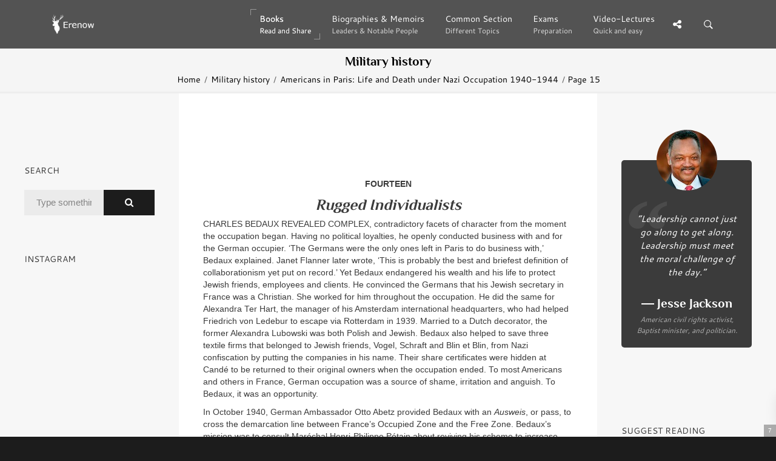

--- FILE ---
content_type: text/html; charset=UTF-8
request_url: https://erenow.org/ww/americans-in-paris-life-and-death-under-nazi-occupation-1940-1944/15.php
body_size: 11797
content:
<!DOCTYPE html>
<html lang="en">
<head>
<meta charset=utf-8>
<meta http-equiv=X-UA-Compatible content="IE=edge">
<link rel="canonical" href="https://erenow.org/ww/americans-in-paris-life-and-death-under-nazi-occupation-1940-1944/15.php">
<script type="application/ld+json">
{
"@context": "https://schema.org",
"@type": "Organization",
"url": "https://erenow.org",
"name": "Erenow | Free online library",
"email": "admin@erenow.org",
"logo": "https://erenow.org/blocks/logo-3.png",
"description": "One of the largest collections of online free books","address": {
"@type": "PostalAddress",
"addressCountry": "USA",
"addressLocality": "East Hanover, New Jersey",
"postalCode": "07936",
"streetAddress": "27 Merry Lane"
},
"potentialAction": {
"@type": "SearchAction",
"target": "https://erenow.org/search.php?q={search_term}",
"query-input": "required name=search_term"
}, 
"contactPoint" : [
{
"@type" : "ContactPoint",
"telephone" : "+1-973-947-6185",
"contactType" : "customer service"
}],
"sameAs" : [
"https://x.com/ErenowHistory","https://www.facebook.com/erenowhistory/","https://www.instagram.com/erenow.history/"]
}
</script>
<script async src="https://www.googletagmanager.com/gtag/js?id=G-19R6NVTJL7"></script>
<script>
  window.dataLayer = window.dataLayer || [];
  function gtag(){dataLayer.push(arguments);}
  gtag('js', new Date());

  gtag('config', 'G-19R6NVTJL7');
</script>
<meta name="publicationmedia-verification"content="a4e63271c3aa44609433beb79c2e4dd">

<script async src="https://statika.mpsuadv.ru/scripts/11005.js"></script>		<meta name="description" content="Rugged Individualists - 1940 - Americans in Paris: Life and Death under Nazi Occupation 1940-1944 - by Charles Glass">
		<title>Rugged Individualists - Americans in Paris: Life and Death under Nazi Occupation 1940-1944</title>
<meta name="viewport" content="width=device-width, initial-scale=1">
<link rel="icon" type="image/png" href="/favicon.png">
<!--[if IE]><link rel="SHORTCUT ICON" href="/favicon.png"/><![endif]-->
<meta property="og:image" content="/share.png" />
<script src="/js/head.min.js" defer></script>
<link rel="stylesheet" type="text/css" href="/css/bootstrap/dist/css/bootstrap.min.css">
<link rel="stylesheet" type="text/css" href="/css/main/erenow.css">
<script src="/js/head.js" defer></script>
<link href="/css/fonts.css?family=Cantarell:400,700&Philosopher:400,700&family=FontAwesome&display=swap" media="print" onload="this.media='all'" rel="stylesheet">
<noscript><link rel="stylesheet" href="/css/fonts.css?family=Cantarell:400,700&Philosopher:400,700&family=FontAwesome&display=swap"></noscript>
</head>
<body>
<div class="nk-share-place">
<div>
<div class="container">
<div class="nk-share-icons">
<div class="twitter nk-share-icon fa fa-twitter" title="Share page on X"></div>
<div class="facebook nk-share-icon fa fa-facebook" title="Share page on Facebook"></div>
<div class="vkontakte nk-share-icon fa fa-vk" title="Share page on VKontakte"></div>
</div>
</div>
</div>
</div>
<header class="nk-header">
<nav class="nk-navbar nk-navbar-top nk-navbar-sticky nk-navbar-autohide">
<div class="container">
<div class="nk-nav-table">
<a href="/" class="nk-nav-logo">
<img src="/blocks/logo.png" alt="Logo" width="70">
</a>
<ul class="nk-nav nk-nav-right hidden-md-down" data-nav-mobile="#nk-nav-mobile">
<li class="active nk-mega-item nk-drop-item"><a href="#">Books<span class="nk-item-descr">Read and Share</span></a>
<div class="dropdown">
<div class="bg-image" style="background-image:url('/blocks/background-books.jpg')"></div>
<ul>
<li><label>(3600 BC – 500 AD)</label>
<ul><li><a href="/ancient/">Ancient History & Civilisation</a></li></ul></li>
<li><label>(500 – 1500)</label>
<ul><li><a href="/postclassical/">Post-classical History</a></li></ul></li>
<li><label>(1500 – Present)</label>
<ul><li><a href="/modern/">Modern History</a></li></ul></li>
<li><label>Wars, conflicts...</label>
<ul><li><a href="/ww/">Military History</a></li></ul></li>
</ul>
</div>
</li>
<li><a href="/biographies/">Biographies & Memoirs<span class="nk-item-descr">Leaders & Notable People</span></a></li>
<li><a href="/common/">Common Section<span class="nk-item-descr">Different Topics</span></a></li>
<li><a href="/exams/">Exams<span class="nk-item-descr">Preparation</span></a></li>
<li class="nk-drop-item">
<a href="/videos/">
Video-Lectures<span class="nk-item-descr">Quick and easy</span>
</a>
<ul class="dropdown">
<li>
<a href="/videos/euro-hist/">
1900
<span class="nk-item-descr">Present: The recent past</span>
</a>
</li>
<li>
<a href="/videos/enlightandrevolution/">
1700-1900
<span class="nk-item-descr">Enlightenment and Revolution</span>
</a>
</li>
<li>
<a href="/videos/renaissance-and-reformation/">
1500-1600
<span class="nk-item-descr">Renaissance and Reformation</span>
</a>
</li>
<li>
<a href="/videos/ancientandmedieval/">
Before 1300
<span class="nk-item-descr">Ancient and Medieval history</span>
</a>
</li>
<li>
<a href="/videos/surveysofhistory/">
Surveys of history
</a>
</li>
<li>
<a href="/videos/americancivics/">
American civics
</a>
</li>
<li>
<a href="/videos/crashcourse/">
Crash Course: World History
</a>
</li>
</ul>
</li>
</ul>
<ul class="nk-nav nk-nav-right nk-nav-icons">
<li class="single-icon hidden-lg-up">
<a href="#" class="no-link-effect" data-nav-toggle="#nk-nav-mobile">
<span class="nk-icon-burger">
<span class="nk-t-1"></span>
<span class="nk-t-2"></span>
<span class="nk-t-3"></span>
</span>
</a>
</li>
<li class="single-icon">
<a href="#" class="nk-share-toggle no-link-effect">
<i class="fa fa-share-alt" aria-hidden="true"></i>
</a>
</li>
<li class="single-icon">
<a href="#" class="nk-search-toggle no-link-effect">
<span class="nk-icon-search"></span>
</a>
</li>
</ul>
</div>
</div>
</nav>
</header>
<div id="nk-nav-mobile" class="nk-navbar nk-navbar-side nk-navbar-left-side nk-navbar-overlay-content hidden-lg-up">
<div class="nano">
<div class="nano-content">
<a href="/" class="nk-nav-logo">
<img src="/blocks/logo.png" alt="Logo" width="70">
</a>
<div class="nk-navbar-mobile-content">
<ul class="nk-nav">
</ul>
</div>
</div>
</div>
</div>
<div class="nk-main">
<div class="nk-box" style="border-bottom:3px solid #EEE;background-color:#f5f5f5;color:#000000">
<div class="container">
<div class="nk-gap-4"></div>
<div class="nk-gap-00"></div>
<div class="text-xs-center"><h2 class="nk-title h3">Military history</h2>
<div class="nk-breadcrumbs">
<div class="container">
<ul>
<li><a href="/">Home</a></li>
<li><a href="/ww/">Military history</a></li>
<li><a href="/ww/americans-in-paris-life-and-death-under-nazi-occupation-1940-1944/">Americans in Paris: Life and Death under Nazi Occupation 1940-1944</a></li>
<li>Page 15</li>
</ul>
</div>
</div>
</div>
</div>
</div>
<div class="container-fluid">
<div class="row">
<div class="col-lg-6 push-lg-3">
<div class="nk-gap-3"></div>
<div id="text-center">
<div id="mp_custom_20494"></div> <script>window.mpsuStart = window.mpsuStart || [], window.mpsuStart.push(20494);</script>
<div class="nk-gap-1"></div>
<p align="center"><strong>FOURTEEN</strong></p>
<h1><em>Rugged Individualists</em></h1>
<p>CHARLES BEDAUX REVEALED COMPLEX, contradictory facets of character from the moment the occupation began. Having no political loyalties, he openly conducted business with and for the German occupier. &lsquo;The Germans were the only ones left in Paris to do business with,&rsquo; Bedaux explained. Janet Flanner later wrote, &lsquo;This is probably the best and briefest definition of collaborationism yet put on record.&rsquo; Yet Bedaux endangered his wealth and his life to protect Jewish friends, employees and clients. He convinced the Germans that his Jewish secretary in France was a Christian. She worked for him throughout the occupation. He did the same for Alexandra Ter Hart, the manager of his Amsterdam international headquarters, who had helped Friedrich von Ledebur to escape via Rotterdam in 1939. Married to a Dutch decorator, the former Alexandra Lubowski was both Polish and Jewish. Bedaux also helped to save three textile firms that belonged to Jewish friends, Vogel, Schraft and Blin et Blin, from Nazi confiscation by putting the companies in his name. Their share certificates were hidden at Cand&eacute; to be returned to their original owners when the occupation ended. To most Americans and others in France, German occupation was a source of shame, irritation and anguish. To Bedaux, it was an opportunity.</p>
<p>In October 1940, German Ambassador Otto Abetz provided Bedaux with an <em>Ausweis</em>, or pass, to cross the demarcation line between France&rsquo;s Occupied Zone and the Free Zone. Bedaux&rsquo;s mission was to consult Mar&eacute;chal Henri-Philippe P&eacute;tain about reviving his scheme to increase coal production at Algeria&rsquo;s Kenadsa coal mines&ndash; no longer for Spanish mills to produce steel for France to fight Germany, but to fuel trains in North Africa. The old Mar&eacute;chal received Bedaux at his H&ocirc;tel du Parc headquarters in Vichy. They discussed various Bedaux projects, and P&eacute;tain granted his request to study the Kenadsa mines&rsquo; operation and evaluate the quality of the coal. Bedaux left Vichy to inspect mineshafts in the northern Sahara.</p>
<p>On 21 October, Clara and Aldebert de Chambrun had lunch in Paris with Pierre Laval. Laval, already P&eacute;tain&rsquo;s vice-premier, had just been named foreign minister as well. Their children, Ren&eacute; de Chambrun and Jos&eacute;e Laval, were in Boston seeking American aid for children and refugees in the Free Zone. Laval told Clara and Aldebert that Abetz had just invited him to meet a senior German official: &lsquo;He must be speaking of [Foreign Minister Joachim] von Ribbentrop, I believe. He is somewhere in the offing, and, it seems, has more influence with Hitler than anyone else.&rsquo; The next day, Abetz told Laval he was taking him to meet, as he had suspected, Ribbentrop. A German car drove the two men out of Paris, past Rambouillet, to the Loire Valley. It was then that Abetz admitted to Laval that he would see, in addition to Ribbentrop, Hitler himself. Laval blurted out, &lsquo;<em>Sans blague?</em>&rsquo; &lsquo;No joke?&rsquo; They went to a nondescript village, Montoire-sur-Loire, chosen for its proximity to a tunnel in which the F&uuml;hrer&rsquo;s private train, the <em>Amerika</em>, could hide in the event of RAF bombing. Hitler and Ribbentrop, who received Laval in the train&rsquo;s dining car, invited him to return in two days with Mar&eacute;chal P&eacute;tain for the first post-defeat summit between the German and French leaders.</p>
<p>In the meantime, Hitler had a rendezvous with the Spanish dictator, General Francisco Franco, at Hendaye in French Basque country beside the Spanish frontier. Franco, who had taken power with German military assistance in the Spanish Civil War only the year before, resisted Hitler&rsquo;s demand that he repay the debt by joining the war against Britain. The Spaniard&rsquo;s prevarication scuttled German plans to send troops through Spain to conquer the British Mediterranean fortress at Gibraltar. Hitler responded by denying Franco, who had occupied Tangier on the day the Germans entered Paris, permission to occupy other parts of French Morocco. Franco left Hitler in a bad mood to receive P&eacute;tain and Pierre Laval on 24 October back in Montoire.</p>
<p>On the <em>Amerika</em>, Hitler asked P&eacute;tain, stung by the British attack on the French fleet at Mers-el-K&eacute;bir in July, to declare war on Britain. P&eacute;tain said he was not yet in a position to go that far in cooperating with Germany, but he asked for a peace treaty so that &lsquo;the two million French prisoners of war may return to their families as soon as possible&rsquo;. Like Franco, P&eacute;tain would not commit his country to war against Britain. But he would not resume the fight against Germany either. His goal was to keep France&rsquo;s fleet and colonies out of both Allied and Axis control, while cooperating with the Germans to obtain a gentler occupation. After the meeting, P&eacute;tain broadcast a speech that introduced the notion of &lsquo;collaboration&rsquo;: &lsquo;This collaboration must be sincere. It must exclude all idea of aggression. It must carry with it a patient and confident effort &hellip; Follow me. Trust in eternal France.&rsquo; At the same time, he sent a message to Winston Churchill, via the Portuguese Ambassador in order to conceal its contents from Pierre Laval, that Vichy&rsquo;s collaboration with Germany would not be military.</p>
<p>Charles Bedaux returned from North Africa a few days later to hear first-hand from Laval what had transpired at Montoire. Gaston Bedaux, who attended dinner in Paris with his brother and Laval, wrote, &lsquo;I was placed to the right of the President [Laval retained the title &lsquo;President&rsquo;, having been President of the Council of Ministers, or prime minister, several times before 1936], my brother was at his left.&rsquo; Laval recounted at length that evening details of his meeting at Montoire. Laval, who had kept &lsquo;careful notes&rsquo; of the meetings on 22 and 24 October, told the Bedaux brothers of &lsquo;his differences with the Mar&eacute;chal and the efforts he made to save the French in explaining to the Germans what one meant by collaboration. He also told us particularly how he succeeded in taking out of German hands some Frenchmen who, in the course of a football match, had mistreated their German neighbours after a conversation purely about sports.&rsquo;</p>
<p>Laval did not seem to understand that, whether or not he cajoled Germany into minor concessions, much of French, as well as American, public opinion perceived him as a German puppet. &lsquo;Laval was happy with the success that he achieved in this affair in declaring that collaboration was not subordination,&rsquo; Gaston Bedaux recalled, adding Laval&rsquo;s view &lsquo;that it was necessary to live together and it was not necessary for one blindly to obey the other. The partner had to understand that to collaborate did not mean to exclude contradiction, discussion and even dispute.&rsquo; Laval, who was proud of his skill as an orator, assured the Bedauxs, &lsquo;So long as I have my vocal cords, I&rsquo;ll get out of trouble.&rsquo; Charles Bedaux was bored by Laval&rsquo;s exposition of the politics of collaboration. When Laval criticized Vichy&rsquo;s recent decision to reduce civil servants&rsquo; salaries, Charles the efficiency engineer came to life. He argued that only increased productivity would achieve both higher salaries and a reduction in the cost of living. Gaston took from the dinner the impression of Laval as &lsquo;a lively intelligence and a man who sought to perform a difficult task&rsquo;. He was also a valuable ally for Bedaux in the Vichy administration.</p>
<p>Charles Bedaux left Paris again, with German permission, for The Hague to apply for a Dutch patent on a new method of analysing industrial productivity. At this time, according to Bedaux&rsquo;s biographer Jim Christy, a Bedaux engineer named Gartner colluded with the Germans and Albert Ramond, who had replaced Bedaux as director of his American companies in 1937, to deprive Bedaux of his Netherlands interests. The Germans seized the Bedaux companies&rsquo; global headquarters in Amsterdam as &lsquo;enemy&rsquo; property. When Bedaux heard of the confiscation a few days later in Paris, he informed the Nazis that, as an American, he was not an enemy of the Reich but a neutral. The Germans kept the headquarters anyway, declaring it &lsquo;alien&rsquo; property, also subject to confiscation.</p>
<p>Sylvia Beach and Adrienne Monnier had a few compensations for the hardships of life under the Germans. One was a reading by Paul Val&eacute;ry of his unfinished masterpiece, &lsquo;<em>Mon Faust (Ebauches)</em>&rsquo;, &lsquo;My Faust (Sketches)&rsquo; in the rue de l&rsquo;Od&eacute;on. &lsquo;With unconcealed pride,&rsquo; Adrienne Monnier wrote, &lsquo;I shall say here that the poet gave a reading of it to us&ndash;to Sylvia, my sister Marie, and myself, in September 1940; I shall even say our own ears were the first to hear it&rsquo;. Val&eacute;ry&rsquo;s words and voice captivated the women. Adrienne observed that Lust, &lsquo;the feminine character of the play&rsquo;, was &lsquo;an ingenuous intellectual. She is a spirited, a lively spirited girl, very free with her master &hellip; There are many girls and women like Lust, there are many of them in France. This capacity for being smitten with genius and loving to serve it is certainly a trait of the women of our country, even if the genius inhabits an ugly or aged being&rsquo;. She may have meant herself in relation to Val&eacute;ry or, equally, Sylvia to James Joyce.</p>
<p>Sylvia was increasingly distraught for the Joyce family, who had been delayed for months without visas on the Swiss border in Haute Savoie. Joyce&rsquo;s daughter, Lucia, was mentally disturbed, and he placed her in a French asylum. Sylvia had dedicated much of her adult life to Joyce as his publisher, secretary and factotum, but she could not help him now. Nor could she do anything for her aged father in California. She relayed assistance from her old friend, Carlotta Welles Briggs, to people in Paris. Carlotta sent her a cheque for 2,000 francs in October 1940: 600 for Sylvia to give to &lsquo;old Rose&rsquo;, whose pension had not been paid; and another six hundred for &lsquo;Rigollet&rsquo;, an old man who lived in the alley behind Carlotta&rsquo;s flat in Paris. (She told Sylvia to keep the remaining 800 francs for herself, one instance among many in which Carlotta aided her impoverished childhood friend.) Carlotta wrote to Sylvia from California on 2 November asking her to visit an Armenian woman named Mme Barseghian at 22 avenue Paul Appell near Montparnasse. Mme Barseghian was losing her eyesight, and her only son was in the army. &lsquo;In case she is still there a little call from you would cheer her up no end. Give her my love in case you find her.&rsquo;</p>
<p>On 13 November, Holly Beach Dennis wrote to Sylvia, who was then taking a break at Carlotta&rsquo;s house, La Salle du Roc, near Bourr&eacute;. Because she had not received any reply to her recent letters, she wondered whether Sylvia was receiving her mail. Postal services between the United States and France were slow and unreliable. All letters were subject to German censorship in France and to British censorship en route through Bermuda. &lsquo;I told you,&rsquo; Holly wrote, &lsquo;that Father&rsquo;s mind being somewhat bewildered, due to age, Cyprian has put him in an attractive &ldquo;Rest Home&rdquo; on Rosemead Boulevard, near Pasadena, where he is well taken care of &hellip; Father is such a wonderful person and I believe he is as happy now in his imaginings as he was when his mind was quite clear.&rsquo; Holly, meanwhile, had moved with her husband, Frederic Dennis, and their adopted son, Freddie, back to Princeton. Sylvester, blind, deaf and senile, received visits from Carlotta Welles Briggs and his daughter Cyprian, both of whom lived nearby. Cyprian wrote to her sister in Paris, &lsquo;The greatest blessing is that he has forgotten there is a war in Europe, and thinks of you only as you were before.&rsquo; By the time Sylvia read the letters that told her of Sylvester&rsquo;s confinement, he was dead. Cyprian wrote again, just after their father died on 16 November, to assure Sylvia that he lived &lsquo;happily till the very end, and that end couldn&rsquo;t have been more merciful&rsquo;.</p>
<p>The injured French soldier Andr&eacute; Guillon had been in the American Hospital for two months, when a new patient moved into his room. Captain A., an Alsatian prisoner of war with two wounds in his leg, had been a German language instructor at the French military academy, Saint-Cyr. To pass the time, Guillon studied German under his tutelage.</p>
<p>He told me between lessons that he had had permission in 1938 to spend a year as a &lsquo;businessman&rsquo; in Munich. I didn&rsquo;t understand immediately what he was alluding to. He then gave me some information about lodgings he had in the centre of Paris &hellip; lodgings where we could meet if I liked when he left the American Hospital. His legs, practically smashed to pieces at the beginning of October, were completely healed by the 25th. And on the 30th, he disappeared. Miracle of the Intelligence Services &hellip;</p>
<p>During the winter, Guillon had little chance of taking sun therapy, but he walked along the corridors and outside to the terrace to strengthen his legs. At five o&rsquo;clock one evening, &lsquo;I found myself on the terrace admiring the dome of Sacr&eacute;-Coeur in Montmartre, twinkling in the rays of the setting sun, and I dreamed of mosques in African lands.&rsquo; He encountered a new arrival at the hospital, a Royal Air Force pilot whose plane had been shot down over France. The British officer had lost the sight in both eyes. &lsquo;Blind, he wandered slowly in his blue, slate-grey uniform along the paths of the hospital without saying a word.&rsquo; Soon, the officer was gone.</p>
<p>How the Americans succeeded in getting him to England, I cannot say. I believe there were two stages, of which one was Vichy. But the thing I am sure of is that during eighty days, everyone in the hospital spoke only of this question and the way in which the American ambulance had tricked the Germans at the Line of Demarcation, of his arrival at Vichy and, two or three days later, not more, the completion of his trip in England. How the Germans knew nothing of this story astounded me. The blind man, isn&rsquo;t he perhaps someone who does not want to see?</p>
<p>The officer&rsquo;s escape in an American ambulance revealed the extent to which other hospital employees were aiding Sumner Jackson in the Resistance. They did this despite the ever-present prospect of torture and the firing squad.</p>
<p>Another gravely wounded French soldier told Guillon that, in addition to his war injuries, he had gonorrhoea. &lsquo;The American doctor who took care of him with sulfa drugs at a very high dosage, trying the lot on everything, accomplished an exploit in healing. We learned that three weeks after he left the hospital, he was in London.&rsquo; The American doctor was undoubtedly the hospital&rsquo;s genito-urinary specialist, Sumner Jackson.</p>
<p>On Friday, 11 October, General of the Army Charles Huntziger, who had signed the Armistice for France in June and was now minister of war at Vichy, presented the hospital with the Order of Merit and the Croix de Guerre for services to the wounded during the Battle of France. Sumner Jackson, Elisabeth Comte and Edward Close were cited by name. &lsquo;Operating by day and by night,&rsquo; the citation read, &lsquo;the hospital took care of an almost interminable number of wounded and undoubtedly saved a great number of lives. In direct contact with the enemy, and working in an enemy-occupied zone, the hospital continued with unflagging dedication not only to care for the wounded but also to bring aid to the prisoners.&rsquo; General Huntziger and his wife stayed for lunch, and the patients were given champagne for the occasion.</p>
<p>Lunch, dinner and walks broke up Andr&eacute; Guillon&rsquo;s otherwise tedious days. After six o&rsquo;clock, there was nothing to do. He read books, including three that the hospital&rsquo;s American staff recommended for him to understand their country: <em>Gone with the Wind</em>, <em>Babbitt</em>and a treatise on the American economy by French academic and now head of the Biblioth&egrave;que Nationale, Bernard Fay. &lsquo;I read them,&rsquo; Guillon wrote. &lsquo;I don&rsquo;t know if I know the United States any better.&rsquo; He played chess and poker with the other soldiers. Occasionally, there was entertainment. An actor named Victor Boucher and the singer Marianne Oswald, who reminded him of Edith Piaf, came to the hospital. Miss Thierry, a nurse of French ancestry from Boston, gave them a violin concert in the library. &lsquo;She had the grace to visit every room afterwards to play a little for those who were too injured to get up and join the rest of us at the concert. Neutral? The Americans? Oh, no. &ldquo;Miss Thierry&rsquo;s gesture shows us better&rdquo;.&rsquo;</p>
<p>At the end of November, the French patients celebrated the birthday of one of their comrades: &lsquo;He was alone. He had lost his wife in the bombardment, and he was in bed with two broken legs. We obtained from outside a cake and a bottle of champagne. And we met in his room at seven o&rsquo;clock.&rsquo; As they began the party, they were joined by a young Russian nurse whom Guillon referred to as Mademoiselle S. (She was probably a surgical nurse named Mlle Svetchine.) After finishing the cake and champagne, they played poker. By midnight, Mlle S. had lost all her money. One of the wounded soldiers suggested a way for her to win it back. &lsquo;You undress,&rsquo; he said. &lsquo;With each article of clothing you take off, we&rsquo;ll place a bet for you.&rsquo; She lost hand after hand. By twelve-thirty, she had no clothes left. Guillon thought the girl was perhaps not as used to champagne as the Frenchmen were, because she accepted their suggestion to go back to her room nude as she was. &lsquo;There was obviously a &ldquo;black-out&rdquo;, and Mademoiselle S. lived only two hundred metres from the hospital and at that hour she wouldn&rsquo;t come across anyone.&rsquo; She ran home through the dark without a stitch or a mishap.</p>
<p>The hospital attracted medical staff with no obvious medical expertise. One of these was Mademoiselle D. &lsquo;A very beautiful girl,&rsquo; Guillon thought, &lsquo;she nonetheless did not win our sympathy because we were wounded and she certainly knew absolutely nothing about the nursing profession.&rsquo; Three weeks later, Guillon read in the German-sponsored Paris press a communiqu&eacute; from the <em>Feldkommandatur</em> of Grossparis that a young American woman, who turned out to be Mademoiselle D., had been expelled for abusing her privileges on &lsquo;neutral territory&rsquo;. Guillon took this to mean she was &lsquo;conducting anti-German activities&rsquo;. Mademoiselle D. was probably Elizabeth Deegan, a clerk in the American Embassy who was arrested by the Germans on 1 December. Because the US Consulate was representing British interests in France, Elizabeth Deegan had visited British prisoners at the German prison in the rue du Cherche Midi and at the American Hospital. The Nazis held and questioned her at Cherche Midi. Before the Germans finally allowed her to be deported under pressure from the State Department, the Paris press alleged that her crime was &lsquo;conniving at the escape of British officers&rsquo;.</p>

<div class="nk-page-nav-3">
<div class="container">
<a href="14.php" class='nk-page-nav-prev'><div class='nk-page-nav-title'>Previous</div>Page<span class='nk-icon-arrow-left'></span></a><a href="16.php" class='nk-page-nav-next'><div class='nk-page-nav-title'>Next</div>Page<span class='nk-icon-arrow-right'></span></a><a href="./" class='nk-page-nav-grid'><i class='fa fa-bars' aria-hidden='true'></i><br><p style='font-size:0.7rem;margin-top:-5px;'>Contents</p></a></div>
</div><div class="container text-xs-center">
<div class="nk-gap-1"></div>
<div id="mp_custom_20637"></div> <script>window.mpsuStart = window.mpsuStart || [], window.mpsuStart.push(20637);</script>
<div class="nk-gap-1"></div>
<div class="nk-info-box nk-info-box-noicon">
<div class="nk-info-box-close nk-info-box-close-btn">
<i class="ion-android-close"></i>
</div>
If you find an error or have any questions, please email us at admin@erenow.org. Thank you!
</div>
<div class="nk-gap-3"></div>
</div>
</div>
</div>
<div class="col-lg-3 pull-lg-6">
<aside class="nk-sidebar nk-sidebar-left">
<div class="nk-gap-3"></div>
<div class="nk-widget text-xs-center">

</div>
<div class="nk-sidebar-sticky" data-offset-top="50">
<div class="nk-gap-3"></div>
<div class="nk-widget">
<h4 class="nk-widget-title">Search</h4>
<div>
<form action="/search.php" class="nk-form nk-form-style-1" novalidate="novalidate" method="get">
<div class="input-group">
<input type="text" name="q" class="form-control" placeholder="Type something...">
<span class="nk-input-group-btn">
<button class="nk-btn nk-btn-color-dark-1">
<i class="fa fa-search" aria-hidden="true"></i>
</button>
</span>
</div>
</form>
</div>
</div>
<div class="nk-widget">
<h4 class="nk-widget-title">Instagram</h4>
<div>
<script src="https://snapwidget.com/js/snapwidget.js"></script>
<iframe src="https://snapwidget.com/embed/847380" class="snapwidget-widget" allowtransparency="true" frameborder="0" scrolling="no" style="border:none; overflow:hidden;  width:100%;" title="Erenow Instagram"></iframe>
</div>
</div>
<div class="nk-gap-4"></div>
</div>
</aside>
</div>
<div class="col-lg-3">
<aside class="nk-sidebar nk-sidebar-right nk-sidebar-sticky" data-offset-top="50">
<div class="nk-gap-3"></div>
<div class="nk-widget">
<blockquote class="nk-testimonial-2 bg-dark-4 text-white">
<div id="CONTENTS"></div>
</blockquote>
</div>
<div class="nk-widget text-xs-center">

</div>
<div class="nk-widget">
<h4 class="nk-widget-title">Suggest reading</h4>
<div class="nk-widget-post">
<a href="/biographies/heavier-than-heaven-a-biography-of-kurt-cobain/" class="nk-image-box-1 nk-post-image">
<img src="/images/info-two/heavier-than-heaven-a-biography-of-kurt-cobain.jpg" alt="Heavier Than Heaven: A Biography of Kurt Cobain">
</a>
<h3 class="nk-post-title"><a href="/biographies/heavier-than-heaven-a-biography-of-kurt-cobain/">Heavier Than Heaven: A Biography of Kurt Cobain</a></h3>
<div class="nk-product-rating" data-rating="5"> <i class="fa fa-star"></i> <i class="fa fa-star"></i> <i class="fa fa-star"></i> <i class="fa fa-star"></i> <i class="fa fa-star"></i></div>
<div class="nk-product-price">Biographies & Memoirs</div>
</div>
<div class="nk-widget-post">
<a href="/biographies/napoleon-a-life/" class="nk-image-box-1 nk-post-image">
<img src="/images/info-two/napoleon-a-life.jpg" alt="Napoleon: A Life">
</a>
<h3 class="nk-post-title"><a href="/biographies/napoleon-a-life/">Napoleon: A Life</a></h3>
<div class="nk-product-rating" data-rating="4.5"> <i class="fa fa-star"></i> <i class="fa fa-star"></i> <i class="fa fa-star"></i> <i class="fa fa-star"></i> <i class="fa fa-star-half-o"></i></div>
<div class="nk-product-price">Biographies & Memoirs</div>
</div>
<div class="nk-widget-post">
<a href="/modern/official-us-army-illustrated-guide-to-edible-wild-plants/" class="nk-image-box-1 nk-post-image">
<img src="/images/info-two/official-us-army-illustrated-guide-to-edible-wild-plants.jpg" alt="The Official U.S. Army Illustrated Guide to Edible Wild Plants">
</a>
<h3 class="nk-post-title"><a href="/modern/official-us-army-illustrated-guide-to-edible-wild-plants/">The Official U.S. Army Illustrated Guide to Edible Wild Plants</a></h3>
<div class="nk-product-rating" data-rating="4">  <i class="fa fa-star"></i> <i class="fa fa-star"></i> <i class="fa fa-star"></i> <i class="fa fa-star"></i> <i class="fa fa-star-o"></i></div>
<div class="nk-product-price">Modern history</div>
</div>
<div class="nk-widget-post">
<a href="/ancient/a-history-of-the-roman-people/" class="nk-image-box-1 nk-post-image">
<img src="/images/info-two/a-history-of-the-roman-people.jpg" alt="A History of the Roman People">
</a>
<h3 class="nk-post-title"><a href="/ancient/a-history-of-the-roman-people/">A History of the Roman People</a></h3>
<div class="nk-product-rating" data-rating="4">  <i class="fa fa-star"></i> <i class="fa fa-star"></i> <i class="fa fa-star"></i> <i class="fa fa-star"></i> <i class="fa fa-star-o"></i></div>
<div class="nk-product-price">Ancient History & Civilisation</div>
</div>
</div>
<div class="nk-widget text-xs-center">

</div>
<div class="nk-gap-4"></div>
</aside>
</div>
</div>
</div>
<footer class="nk-footer nk-footer-parallax nk-footer-parallax-opacity">
<div class="bg-image">
<div style="background-image:url('/blocks/background-footer.jpg')"></div>
</div>
<div>
<div class="nk-gap-5"></div>
<div class="nk-footer-logo">
<a href="/">
<img src="/blocks/logo-3.png" alt="" width="70">
</a>
</div>
<div class="nk-gap-3"></div>
<div class="nk-footer-social">
<a href="https://twitter.com/ErenowHistory" target="_blank"><i class="fa fa-twitter" aria-hidden="true"></i></a>
<a href="https://www.facebook.com/erenowhistory/" target="_blank"><i class="fa fa-facebook" aria-hidden="true"></i></a>
<a href="https://www.instagram.com/erenow.history/" target="_blank"><i class="fa fa-instagram" aria-hidden="true"></i></a>
</div>
<div class="nk-gap-5"></div>
</div>
<div class="nk-copyright">
<div class="container text-xs-center">
<a href="/" target="_blank">Erenow</a> &copy; 2015-2026 / <a href="/privacy-policy.php" target="_blank">Privacy policy</a>
</div>
</div>
</footer>
</div>
<div class="nk-side-buttons nk-side-buttons-visible">
<ul>
<li>
<span class="nk-scroll-top">
<i class="fa fa-angle-up" aria-hidden="true"></i>
</span>
</li>
</ul>
</div>
<div class="nk-search">
<div class="container">
<form action="/search.php" method="get">
<fieldset class="form-group nk-search-field">
<input type="text" class="form-control" id="searchInput" placeholder="Search..." name="q">
<label for="searchInput"><i class="fa fa-search" aria-hidden="true"></i></label>
</fieldset>
</form>
</div>
</div>
<script>
  const container = document.getElementById('text-center');
  if (container) {
    const paragraphs = container.getElementsByTagName('p');
    const targetParagraph = paragraphs.length >= 5 ? paragraphs[4] : paragraphs[paragraphs.length - 1];
    const bannerDiv = document.createElement('div');
    bannerDiv.id = 'mp_custom_20638';
    targetParagraph.insertAdjacentElement('afterend', bannerDiv);
    const script = document.createElement('script');
    script.textContent = "window.mpsuStart = window.mpsuStart || []; window.mpsuStart.push(20638);";
    bannerDiv.insertAdjacentElement('afterend', script);
  }
</script>
<div id="mp_custom_20639"></div> <script>window.mpsuStart = window.mpsuStart || [], window.mpsuStart.push(20639);</script>
</body>
</html>



--- FILE ---
content_type: text/xml
request_url: https://v2.mpsuadv.ru/bh_v2/SU5CAVDVBMjA2Mzk1QTYzMDc3Q01SWg==?sessionKey=MYPtiqc5ef9TDF3zM8ad2UDUHgXOY4Sq&ref=https%3A%2F%2Ferenow.org%2Fww%2Famericans-in-paris-life-and-death-under-nazi-occupation-1940-1944%2F15.php
body_size: 3677
content:
<?xml version="1.0" encoding="UTF-8"?><VAST version="3.0" mpdefault="eyJvd25lcklkIjoyNTIyMjcsImNvbnRhaW5lcklkIjoiYWRmb3hfMTYxMTc1MDQ3MDQ4NDgxMDI4IiwicGFyYW1zIjp7InBwIjoiaCIsInBzIjoiZWdvbSIsInAyIjoieSJ9fQ=="><Ad sequence="1" mpid="577" i="f"><Wrapper><AdSystem><![CDATA[Marketplace]]></AdSystem><AdTitle><![CDATA[bidster 50-NV1]]></AdTitle><VASTAdTagURI><![CDATA[https://ssp.bidster.net/vast/04079f86-1e1e-42b5-9427-20ec7e5c83eb?domain=erenow.org]]></VASTAdTagURI><Extensions><Extension type="controls"><![CDATA[0]]></Extension><Extension type="mpsu"><Lid>577</Lid><Imp>f</Imp></Extension></Extensions><Impression><![CDATA[ https://v2.mpsuadv.ru/event/eyJ3IjoyMDYzOSwibCI6NTc3LCJ0IjoiaW1wcmVzc2lvbiIsImMiOjYzMDc3LCJ0ciI6MzE0MzcsInIiOjU5MDM0LCJyX2lkIjoiMDRlNmMyNDYtNTIxMC00YTc2LWI2MGMtODdhYTMzN2E1YzcyIn0=?sessionKey=MYPtiqc5ef9TDF3zM8ad2UDUHgXOY4Sq&rnd=587104425&e=i ]]></Impression><Creatives><Creative><Linear><TrackingEvents><Tracking event="start"><![CDATA[ https://v2.mpsuadv.ru/event/eyJ3IjoyMDYzOSwibCI6NTc3LCJ0Ijoic3RhcnQiLCJjIjo2MzA3NywidHIiOjMxNDM3LCJyIjoyMDU1NSwicl9pZCI6IjA0ZTZjMjQ2LTUyMTAtNGE3Ni1iNjBjLTg3YWEzMzdhNWM3MiJ9?sessionKey=MYPtiqc5ef9TDF3zM8ad2UDUHgXOY4Sq&rnd=125779159&e=s ]]></Tracking><Tracking event="firstQuartile"><![CDATA[ https://v2.mpsuadv.ru/event/eyJ3IjoyMDYzOSwibCI6NTc3LCJ0IjoiZmlyc3RfcXVhcnRpbGUiLCJjIjo2MzA3NywidHIiOjMxNDM3LCJyIjozNTYzMiwicl9pZCI6IjA0ZTZjMjQ2LTUyMTAtNGE3Ni1iNjBjLTg3YWEzMzdhNWM3MiJ9?sessionKey=MYPtiqc5ef9TDF3zM8ad2UDUHgXOY4Sq&rnd=84779879&e=f ]]></Tracking><Tracking event="midpoint"><![CDATA[ https://v2.mpsuadv.ru/event/eyJ3IjoyMDYzOSwibCI6NTc3LCJ0IjoibWlkcG9pbnQiLCJjIjo2MzA3NywidHIiOjMxNDM3LCJyIjo0NjEyMywicl9pZCI6IjA0ZTZjMjQ2LTUyMTAtNGE3Ni1iNjBjLTg3YWEzMzdhNWM3MiJ9?sessionKey=MYPtiqc5ef9TDF3zM8ad2UDUHgXOY4Sq&rnd=856128455&e=m ]]></Tracking><Tracking event="thirdQuartile"><![CDATA[ https://v2.mpsuadv.ru/event/eyJ3IjoyMDYzOSwibCI6NTc3LCJ0IjoidGhpcmRfcXVhcnRpbGUiLCJjIjo2MzA3NywidHIiOjMxNDM3LCJyIjo0NDQzOSwicl9pZCI6IjA0ZTZjMjQ2LTUyMTAtNGE3Ni1iNjBjLTg3YWEzMzdhNWM3MiJ9?sessionKey=MYPtiqc5ef9TDF3zM8ad2UDUHgXOY4Sq&rnd=795058245&e=t ]]></Tracking><Tracking event="complete"><![CDATA[ https://v2.mpsuadv.ru/event/eyJ3IjoyMDYzOSwibCI6NTc3LCJ0IjoiY29tcGxldGUiLCJjIjo2MzA3NywidHIiOjMxNDM3LCJyIjo3ODE0OSwicl9pZCI6IjA0ZTZjMjQ2LTUyMTAtNGE3Ni1iNjBjLTg3YWEzMzdhNWM3MiJ9?sessionKey=MYPtiqc5ef9TDF3zM8ad2UDUHgXOY4Sq&rnd=450936448&e=c ]]></Tracking></TrackingEvents><VideoClicks><ClickTracking><![CDATA[ https://v2.mpsuadv.ru/event/eyJ3IjoyMDYzOSwibCI6NTc3LCJ0IjoiY2xpY2siLCJjIjo2MzA3NywidHIiOjMxNDM3LCJyIjo0NDMxOCwicl9pZCI6IjA0ZTZjMjQ2LTUyMTAtNGE3Ni1iNjBjLTg3YWEzMzdhNWM3MiJ9?sessionKey=MYPtiqc5ef9TDF3zM8ad2UDUHgXOY4Sq&rnd=66497243&e=c ]]></ClickTracking></VideoClicks></Linear></Creative></Creatives></Wrapper></Ad></VAST>

--- FILE ---
content_type: application/javascript
request_url: https://statika.mpsuadv.ru/scripts/11005/11005_197.js
body_size: 15508
content:
"use strict";(self.webpackChunkplayer=self.webpackChunkplayer||[]).push([[197],{197:(e,a,t)=>{t.r(a),t.d(a,{default:()=>d});const d={siteId:11005,tag:"static",ab_test:{percent:0,html:""},loading:{phone:{type:"default",after_widget:null},tablet:{type:"default",after_widget:null},desktop:{type:"default",after_widget:null}},positions:{phone:{type:"static",verticalAlign:null,horizontalAlign:null},tablet:{type:"static",verticalAlign:null,horizontalAlign:null},desktop:{type:"static",verticalAlign:null,horizontalAlign:null}},watermark:{phone:{enable:!1,transparent_background:!0},tablet:{enable:!1,transparent_background:!0},desktop:{enable:!1,transparent_background:!0}},content:{type:null,devices:null,laps:null,slides:null,blocks:null},close:{phone:{ttc:null,size:null,enable:!1,position:null,reloadAfterClose:20},tablet:{ttc:null,size:null,enable:!1,position:null,reloadAfterClose:20},desktop:{ttc:null,size:null,enable:!1,position:null,reloadAfterClose:20}},sizes:{phone:{width:"100%",height:"100%",minwidth:"300px",minheight:"50px",maxwidth:"320px",maxheight:"600px"},tablet:{width:"100%",height:"100%",minwidth:"600px",minheight:"50px",maxwidth:"1280px",maxheight:"600px"},desktop:{width:"100%",height:"100%",minwidth:"600px",minheight:"50px",maxwidth:"1280px",maxheight:"600px"}},render:{desktop:{type:"static",closeline:"0",closesize:"20",watermark:"N",closeenable:"N",closeposition:"inside_upper_right",verticalAlign:"top",width_measure:"%",height_measure:"%",horizontalAlign:"left",maxwidth_measure:"px",minwidth_measure:"px",maxheight_measure:"px",minheight_measure:"px",paddingtop_measure:"px",paddingleft_measure:"px",paddingright_measure:"px",paddingbottom_measure:"px",closemargintop_measure:"px",transparent_background:"Y",closemarginleft_measure:"px",closemarginright_measure:"px",closemarginbottom_measure:"px",borderradiustopleft_measure:"px",borderradiustopright_measure:"px",closemargintop:null,borderradiustopleft:0,borderradiustopright:0,borderradiusbottomleft:0,borderradiusbottomright:0,borderradiusbottomleft_measure:"px",borderradiusbottomright_measure:"px",height:100,maxheight:600,maxwidth:1280,minheight:50,minwidth:600,paddingbottom:null,paddingleft:null,paddingright:null,paddingtop:null,reloadAfterClose:20,width:100},phone:{type:"static",closeline:"0",closesize:"20",watermark:"N",closeenable:"N",closeposition:"inside_upper_right",verticalAlign:"top",width_measure:"%",height_measure:"%",horizontalAlign:"left",maxwidth_measure:"px",minwidth_measure:"px",maxheight_measure:"px",minheight_measure:"px",paddingtop_measure:"px",paddingleft_measure:"px",paddingright_measure:"px",paddingbottom_measure:"px",closemargintop_measure:"px",transparent_background:"Y",closemarginleft_measure:"px",closemarginright_measure:"px",closemarginbottom_measure:"px",borderradiustopleft_measure:"px",borderradiustopright_measure:"px",closemargintop:null,borderradiustopleft:0,borderradiustopright:0,borderradiusbottomleft:0,borderradiusbottomright:0,borderradiusbottomleft_measure:"px",borderradiusbottomright_measure:"px",height:100,maxheight:600,maxwidth:320,minheight:50,minwidth:300,paddingbottom:null,paddingleft:null,paddingright:null,paddingtop:null,reloadAfterClose:20,width:100},tablet:{type:"static",closeline:"0",closesize:"20",watermark:"N",closeenable:"N",closeposition:"inside_upper_right",verticalAlign:"top",width_measure:"%",height_measure:"%",horizontalAlign:"left",maxwidth_measure:"px",minwidth_measure:"px",maxheight_measure:"px",minheight_measure:"px",paddingtop_measure:"px",paddingleft_measure:"px",paddingright_measure:"px",paddingbottom_measure:"px",closemargintop_measure:"px",transparent_background:"Y",closemarginleft_measure:"px",closemarginright_measure:"px",closemarginbottom_measure:"px",borderradiustopleft_measure:"px",borderradiustopright_measure:"px",closemargintop:null,borderradiustopleft:0,borderradiustopright:0,borderradiusbottomleft:0,borderradiusbottomright:0,borderradiusbottomleft_measure:"px",borderradiusbottomright_measure:"px",height:100,maxheight:600,maxwidth:1280,minheight:50,minwidth:600,paddingbottom:null,paddingleft:null,paddingright:null,paddingtop:null,reloadAfterClose:20,width:100}},drivers:[{id:31435,priority:0,screen:{width:{min:null,max:null}},devices:["desktop","tablet"],geo:null,geoblack:null,division_type:"horizon_division",whitelist:null,blacklist:null,min_width:0,max_width:0,os:null,sort:0,list:[{id:63066,sub_widget_id:0,position:3,percent:100,type:"adfox",settings:{render:{},adfox:{type:"",reload:30,rcy:"R-A-18560092-9",title:"add1",has_hb:!0,params:{p1:"dmfop",p2:"y"},bidders:[{bidder:"alfasense",ad_system_account_id:20,placement_id:"109840",params:{placementId:"109840"},type:"default"},{bidder:"sape",ad_system_account_id:6,placement_id:"1056231",params:{placementId:"1056231"},type:"default"},{bidder:"otm",ad_system_account_id:27,placement_id:"138800",params:{placementId:"138800"},type:"default"},{bidder:"otm",ad_system_account_id:4,placement_id:"138801",params:{placementId:"138801"},type:"default"},{bidder:"betweenDigital",ad_system_account_id:5,placement_id:"4881878",params:{placementId:"4881878"},type:"default"},{bidder:"hybrid",ad_system_account_id:10,placement_id:"697b05a070e7b24c30c80f40",params:{placementId:"697b05a070e7b24c30c80f40"},type:"default"},{bidder:"myTarget",ad_system_account_id:3,placement_id:"1969840",params:{placementId:"1969840"},type:"default"},{bidder:"buzzoola",ad_system_account_id:9,placement_id:"1312166",params:{placementId:"1312166"},type:"default"}],capping:0,hb_sizes:["300x250","250x250","200x200","300x300","320x100","300x100","320x50","300x50","336x280"],owner_id:386735,can_finish:!1,finish_timer:0,max_requests_per_session:0,finish_rotation_after_play:!1,adUnit:{code:"adfox_mp_0_206380063066",sizes:[[300,250],[250,250],[200,200],[300,300],[320,100],[300,100],[320,50],[300,50],[336,280]],bids:[{bidder:"alfasense",params:{placementId:"109840"}},{bidder:"sape",params:{placementId:"1056231"}},{bidder:"otm",params:{placementId:"138801"}},{bidder:"betweenDigital",params:{placementId:"4881878"}},{bidder:"hybrid",params:{placementId:"697b05a070e7b24c30c80f40"}},{bidder:"myTarget",params:{placementId:"1969840"}},{bidder:"buzzoola",params:{placementId:"1312166"}}]}}},visibility:!0,reload:!0,reload_time:4,def_driver:null},{id:63068,sub_widget_id:1,position:3,percent:100,type:"adfox",settings:{render:{},adfox:{type:"",reload:30,rcy:"R-A-18560092-10",title:"add2",has_hb:!0,params:{p1:"dmfoq",p2:"y"},bidders:[{bidder:"alfasense",ad_system_account_id:20,placement_id:"109844",params:{placementId:"109844"},type:"default"},{bidder:"betweenDigital",ad_system_account_id:5,placement_id:"4881862",params:{placementId:"4881862"},type:"default"},{bidder:"sape",ad_system_account_id:6,placement_id:"1056233",params:{placementId:"1056233"},type:"default"},{bidder:"otm",ad_system_account_id:27,placement_id:"138803",params:{placementId:"138803"},type:"default"},{bidder:"otm",ad_system_account_id:4,placement_id:"138804",params:{placementId:"138804"},type:"default"},{bidder:"buzzoola",ad_system_account_id:9,placement_id:"1312161",params:{placementId:"1312161"},type:"default"},{bidder:"hybrid",ad_system_account_id:10,placement_id:"697b047370e7b24c30c80f3a",params:{placementId:"697b047370e7b24c30c80f3a"},type:"default"},{bidder:"myTarget",ad_system_account_id:3,placement_id:"1969828",params:{placementId:"1969828"},type:"default"}],capping:0,hb_sizes:["300x250","250x250","200x200","300x300","320x100","300x100","320x50","300x50","336x280"],owner_id:386735,can_finish:!1,finish_timer:0,max_requests_per_session:0,finish_rotation_after_play:!1,adUnit:{code:"adfox_mp_1_206380063068",sizes:[[300,250],[250,250],[200,200],[300,300],[320,100],[300,100],[320,50],[300,50],[336,280]],bids:[{bidder:"alfasense",params:{placementId:"109844"}},{bidder:"betweenDigital",params:{placementId:"4881862"}},{bidder:"sape",params:{placementId:"1056233"}},{bidder:"otm",params:{placementId:"138804"}},{bidder:"buzzoola",params:{placementId:"1312161"}},{bidder:"hybrid",params:{placementId:"697b047370e7b24c30c80f3a"}},{bidder:"myTarget",params:{placementId:"1969828"}}]}}},visibility:!0,reload:!0,reload_time:4,def_driver:null},{id:63069,sub_widget_id:0,position:4,percent:100,type:"prebid",settings:{render:{},prebid:{reload:0,title:"pbd1",bidders:[{bidder:"alfasense",params:{placementId:"109846"}},{bidder:"between",params:{s:"4881863"}},{bidder:"otm",params:{tid:"138805"}},{bidder:"mpsu",params:{placementId:"20643",cur:"RUB"}},{bidder:"mytarget",params:{placementId:"1969830"}},{bidder:"rtbsape",params:{placeId:"1056242"}},{bidder:"otm2",params:{tid:"138819"}},{bidder:"buzzoola",params:{placementId:"1312164"}},{bidder:"vox",params:{placement:"banner",placementId:"697b05bc810d9898d081a5ec"}}],capping:0,sizes:["300x250","250x250","200x200","300x300","320x100","300x100","320x50","300x50","336x280"],can_finish:!0,finish_timer:20,income_percent:0,max_requests_per_session:0,finish_rotation_after_play:!1}},visibility:!1,reload:!0,reload_time:4,def_driver:null},{id:63070,sub_widget_id:1,position:4,percent:100,type:"prebid",settings:{render:{},prebid:{reload:0,title:"pbd2",bidders:[{bidder:"alfasense",params:{placementId:"109848"}},{bidder:"between",params:{s:"4881864"}},{bidder:"buzzoola",params:{placementId:"1312149"}},{bidder:"vox",params:{placement:"banner",placementId:"697b02cd70e7b24c30c80f1b"}},{bidder:"mytarget",params:{placementId:"1969806"}},{bidder:"rtbsape",params:{placeId:"1056234"}},{bidder:"otm2",params:{tid:"138820"}},{bidder:"mpsu",params:{placementId:"20645",cur:"RUB"}},{bidder:"otm",params:{tid:"138825"}}],capping:0,sizes:["300x250","250x250","200x200","300x300","320x100","300x100","320x50","300x50","336x280"],can_finish:!0,finish_timer:20,income_percent:0,max_requests_per_session:0,finish_rotation_after_play:!1}},visibility:!1,reload:!0,reload_time:4,def_driver:null}]},{id:31436,priority:0,screen:{width:{min:null,max:null}},devices:["phone"],geo:null,geoblack:null,division_type:"vertical_division",whitelist:null,blacklist:null,min_width:0,max_width:0,os:null,sort:0,list:[{id:63071,sub_widget_id:0,position:3,percent:100,type:"adfox",settings:{render:{},adfox:{type:"",reload:30,rcy:"R-A-18560092-11",title:"adm1",has_hb:!0,params:{p1:"dmfou",p2:"y"},bidders:[{bidder:"buzzoola",ad_system_account_id:9,placement_id:"1312150",params:{placementId:"1312150"},type:"default"},{bidder:"hybrid",ad_system_account_id:10,placement_id:"697b02d970e7b24c30c80f1d",params:{placementId:"697b02d970e7b24c30c80f1d"},type:"default"},{bidder:"myTarget",ad_system_account_id:3,placement_id:"1969808",params:{placementId:"1969808"},type:"default"},{bidder:"sape",ad_system_account_id:6,placement_id:"1056235",params:{placementId:"1056235"},type:"default"},{bidder:"otm",ad_system_account_id:27,placement_id:"138806",params:{placementId:"138806"},type:"default"},{bidder:"otm",ad_system_account_id:4,placement_id:"138821",params:{placementId:"138821"},type:"default"},{bidder:"alfasense",ad_system_account_id:20,placement_id:"109868",params:{placementId:"109868"},type:"default"},{bidder:"betweenDigital",ad_system_account_id:5,placement_id:"4881891",params:{placementId:"4881891"},type:"default"}],capping:0,hb_sizes:["300x250","250x250","200x200","300x300","320x100","300x100","320x50","300x50","336x280"],owner_id:386735,can_finish:!1,finish_timer:0,max_requests_per_session:0,finish_rotation_after_play:!1,adUnit:{code:"adfox_mp_0_206380063071",sizes:[[300,250],[250,250],[200,200],[300,300],[320,100],[300,100],[320,50],[300,50],[336,280]],bids:[{bidder:"buzzoola",params:{placementId:"1312150"}},{bidder:"hybrid",params:{placementId:"697b02d970e7b24c30c80f1d"}},{bidder:"myTarget",params:{placementId:"1969808"}},{bidder:"sape",params:{placementId:"1056235"}},{bidder:"otm",params:{placementId:"138821"}},{bidder:"alfasense",params:{placementId:"109868"}},{bidder:"betweenDigital",params:{placementId:"4881891"}}]}}},visibility:!0,reload:!0,reload_time:4,def_driver:null},{id:63072,sub_widget_id:1,position:3,percent:100,type:"adfox",settings:{render:{},adfox:{type:"",reload:30,rcy:"R-A-18560092-12",title:"adm2",has_hb:!0,params:{p1:"dmfov",p2:"y"},bidders:[{bidder:"alfasense",ad_system_account_id:20,placement_id:"109850",params:{placementId:"109850"},type:"default"},{bidder:"betweenDigital",ad_system_account_id:5,placement_id:"4881865",params:{placementId:"4881865"},type:"default"},{bidder:"buzzoola",ad_system_account_id:9,placement_id:"1312151",params:{placementId:"1312151"},type:"default"},{bidder:"hybrid",ad_system_account_id:10,placement_id:"697b02f670e7b24c30c80f1f",params:{placementId:"697b02f670e7b24c30c80f1f"},type:"default"},{bidder:"myTarget",ad_system_account_id:3,placement_id:"1969810",params:{placementId:"1969810"},type:"default"},{bidder:"otm",ad_system_account_id:4,placement_id:"138807",params:{placementId:"138807"},type:"default"},{bidder:"sape",ad_system_account_id:6,placement_id:"1056243",params:{placementId:"1056243"},type:"default"},{bidder:"otm",ad_system_account_id:27,placement_id:"138822",params:{placementId:"138822"},type:"default"}],capping:0,hb_sizes:["300x250","250x250","200x200","300x300","320x100","300x100","320x50","300x50","336x280"],owner_id:386735,can_finish:!1,finish_timer:0,max_requests_per_session:0,finish_rotation_after_play:!1,adUnit:{code:"adfox_mp_1_206380063072",sizes:[[300,250],[250,250],[200,200],[300,300],[320,100],[300,100],[320,50],[300,50],[336,280]],bids:[{bidder:"alfasense",params:{placementId:"109850"}},{bidder:"betweenDigital",params:{placementId:"4881865"}},{bidder:"buzzoola",params:{placementId:"1312151"}},{bidder:"hybrid",params:{placementId:"697b02f670e7b24c30c80f1f"}},{bidder:"myTarget",params:{placementId:"1969810"}},{bidder:"otm",params:{placementId:"138807"}},{bidder:"sape",params:{placementId:"1056243"}}]}}},visibility:!0,reload:!0,reload_time:4,def_driver:null},{id:63073,sub_widget_id:0,position:4,percent:100,type:"prebid",settings:{render:{},prebid:{reload:0,title:"pbm1",bidders:[{bidder:"alfasense",params:{placementId:"109852"}},{bidder:"between",params:{s:"4881866"}},{bidder:"buzzoola",params:{placementId:"1312152"}},{bidder:"vox",params:{placement:"banner",placementId:"697b030f70e7b24c30c80f21"}},{bidder:"mytarget",params:{placementId:"1969812"}},{bidder:"rtbsape",params:{placeId:"1056236"}},{bidder:"otm2",params:{tid:"138808"}},{bidder:"otm",params:{tid:"138823"}},{bidder:"mpsu",params:{placementId:"20646",cur:"RUB"}}],capping:0,sizes:["300x250","250x250","200x200","300x300","320x100","300x100","320x50","300x50","336x280"],can_finish:!0,finish_timer:20,income_percent:0,max_requests_per_session:0,finish_rotation_after_play:!1}},visibility:!1,reload:!0,reload_time:4,def_driver:null},{id:63074,sub_widget_id:1,position:4,percent:100,type:"prebid",settings:{render:{},prebid:{reload:0,title:"pbm2",bidders:[{bidder:"mytarget",params:{placementId:"1969814"}},{bidder:"rtbsape",params:{placeId:"1056237"}},{bidder:"otm2",params:{tid:"138809"}},{bidder:"mpsu",params:{placementId:"20644",cur:"RUB"}},{bidder:"vox",params:{placement:"banner",placementId:"697b04bf70e7b24c30c80f3c"}},{bidder:"otm",params:{tid:"138824"}},{bidder:"alfasense",params:{placementId:"109866"}},{bidder:"between",params:{s:"4881890"}},{bidder:"buzzoola",params:{placementId:"1312165"}}],capping:0,sizes:["300x250","250x250","200x200","300x300","320x100","300x100","320x50","300x50","336x280"],can_finish:!0,finish_timer:20,income_percent:0,max_requests_per_session:0,finish_rotation_after_play:!1}},visibility:!1,reload:!0,reload_time:4,def_driver:null}]}]}}}]);

--- FILE ---
content_type: text/xml
request_url: https://v2.mpsuadv.ru/bh_v2/SU5CAVDVBMjA2Mzk1QTYzMDc3Q01SWg==?sessionKey=MYPtiqc5ef9TDF3zM8ad2UDUHgXOY4Sq&ref=https%3A%2F%2Ferenow.org%2Fww%2Famericans-in-paris-life-and-death-under-nazi-occupation-1940-1944%2F15.php
body_size: 3679
content:
<?xml version="1.0" encoding="UTF-8"?><VAST version="3.0" mpdefault="eyJvd25lcklkIjoyNTIyMjcsImNvbnRhaW5lcklkIjoiYWRmb3hfMTYxMTc1MDQ3MDQ4NDgxMDI4IiwicGFyYW1zIjp7InBwIjoiaCIsInBzIjoiZWdvbSIsInAyIjoieSJ9fQ=="><Ad sequence="1" mpid="582" i="f"><Wrapper><AdSystem><![CDATA[Marketplace]]></AdSystem><AdTitle><![CDATA[bidster 70-NV1]]></AdTitle><VASTAdTagURI><![CDATA[https://ssp.bidster.net/vast/d87724ac-160c-4abf-b163-735c91e6c552?domain=erenow.org]]></VASTAdTagURI><Extensions><Extension type="controls"><![CDATA[0]]></Extension><Extension type="mpsu"><Lid>582</Lid><Imp>f</Imp></Extension></Extensions><Impression><![CDATA[ https://v2.mpsuadv.ru/event/eyJ3IjoyMDYzOSwibCI6NTgyLCJ0IjoiaW1wcmVzc2lvbiIsImMiOjYzMDc3LCJ0ciI6MzE0MzcsInIiOjk0OTE4LCJyX2lkIjoiNDQ3M2FmMTUtZjA1Yy00ZmMwLWJhOTQtMjMxNDE4M2M5MjA5In0=?sessionKey=MYPtiqc5ef9TDF3zM8ad2UDUHgXOY4Sq&rnd=413266736&e=i ]]></Impression><Creatives><Creative><Linear><TrackingEvents><Tracking event="start"><![CDATA[ https://v2.mpsuadv.ru/event/eyJ3IjoyMDYzOSwibCI6NTgyLCJ0Ijoic3RhcnQiLCJjIjo2MzA3NywidHIiOjMxNDM3LCJyIjo0Mjc3MCwicl9pZCI6IjQ0NzNhZjE1LWYwNWMtNGZjMC1iYTk0LTIzMTQxODNjOTIwOSJ9?sessionKey=MYPtiqc5ef9TDF3zM8ad2UDUHgXOY4Sq&rnd=133468705&e=s ]]></Tracking><Tracking event="firstQuartile"><![CDATA[ https://v2.mpsuadv.ru/event/eyJ3IjoyMDYzOSwibCI6NTgyLCJ0IjoiZmlyc3RfcXVhcnRpbGUiLCJjIjo2MzA3NywidHIiOjMxNDM3LCJyIjo4NDQ3MSwicl9pZCI6IjQ0NzNhZjE1LWYwNWMtNGZjMC1iYTk0LTIzMTQxODNjOTIwOSJ9?sessionKey=MYPtiqc5ef9TDF3zM8ad2UDUHgXOY4Sq&rnd=294231517&e=f ]]></Tracking><Tracking event="midpoint"><![CDATA[ https://v2.mpsuadv.ru/event/eyJ3IjoyMDYzOSwibCI6NTgyLCJ0IjoibWlkcG9pbnQiLCJjIjo2MzA3NywidHIiOjMxNDM3LCJyIjo0Mjg1NSwicl9pZCI6IjQ0NzNhZjE1LWYwNWMtNGZjMC1iYTk0LTIzMTQxODNjOTIwOSJ9?sessionKey=MYPtiqc5ef9TDF3zM8ad2UDUHgXOY4Sq&rnd=345952022&e=m ]]></Tracking><Tracking event="thirdQuartile"><![CDATA[ https://v2.mpsuadv.ru/event/eyJ3IjoyMDYzOSwibCI6NTgyLCJ0IjoidGhpcmRfcXVhcnRpbGUiLCJjIjo2MzA3NywidHIiOjMxNDM3LCJyIjozMjU2Niwicl9pZCI6IjQ0NzNhZjE1LWYwNWMtNGZjMC1iYTk0LTIzMTQxODNjOTIwOSJ9?sessionKey=MYPtiqc5ef9TDF3zM8ad2UDUHgXOY4Sq&rnd=829485688&e=t ]]></Tracking><Tracking event="complete"><![CDATA[ https://v2.mpsuadv.ru/event/eyJ3IjoyMDYzOSwibCI6NTgyLCJ0IjoiY29tcGxldGUiLCJjIjo2MzA3NywidHIiOjMxNDM3LCJyIjo4MjU4NSwicl9pZCI6IjQ0NzNhZjE1LWYwNWMtNGZjMC1iYTk0LTIzMTQxODNjOTIwOSJ9?sessionKey=MYPtiqc5ef9TDF3zM8ad2UDUHgXOY4Sq&rnd=867392603&e=c ]]></Tracking></TrackingEvents><VideoClicks><ClickTracking><![CDATA[ https://v2.mpsuadv.ru/event/eyJ3IjoyMDYzOSwibCI6NTgyLCJ0IjoiY2xpY2siLCJjIjo2MzA3NywidHIiOjMxNDM3LCJyIjo3OTc3NSwicl9pZCI6IjQ0NzNhZjE1LWYwNWMtNGZjMC1iYTk0LTIzMTQxODNjOTIwOSJ9?sessionKey=MYPtiqc5ef9TDF3zM8ad2UDUHgXOY4Sq&rnd=117749721&e=c ]]></ClickTracking></VideoClicks></Linear></Creative></Creatives></Wrapper></Ad></VAST>

--- FILE ---
content_type: text/xml
request_url: https://v2.mpsuadv.ru/bh_v2/SU5CAVDVBMjA2Mzk1QTYzMDc3Q01SWg==?sessionKey=MYPtiqc5ef9TDF3zM8ad2UDUHgXOY4Sq&ref=https%3A%2F%2Ferenow.org%2Fww%2Famericans-in-paris-life-and-death-under-nazi-occupation-1940-1944%2F15.php
body_size: 3764
content:
<?xml version="1.0" encoding="UTF-8"?><VAST version="3.0" mpdefault="eyJvd25lcklkIjoyNTIyMjcsImNvbnRhaW5lcklkIjoiYWRmb3hfMTYxMTc1MDQ3MDQ4NDgxMDI4IiwicGFyYW1zIjp7InBwIjoiaCIsInBzIjoiZWdvbSIsInAyIjoieSJ9fQ=="><Ad sequence="1" mpid="915" i="i"><Wrapper><AdSystem><![CDATA[Marketplace]]></AdSystem><AdTitle><![CDATA[Widdimo 50]]></AdTitle><VASTAdTagURI><![CDATA[https://adv.widdimo.com/vast/WP0zMjOng&?domain=erenow.org&pageUrl=https%3A%2F%2Ferenow.org%2Fww%2Famericans-in-paris-life-and-death-under-nazi-occupation-1940-1944%2F15.php]]></VASTAdTagURI><Extensions><Extension type="controls"><![CDATA[0]]></Extension><Extension type="mpsu"><Lid>915</Lid><Imp>i</Imp></Extension></Extensions><Impression><![CDATA[ https://v2.mpsuadv.ru/event/eyJ3IjoyMDYzOSwibCI6OTE1LCJ0IjoiaW1wcmVzc2lvbiIsImMiOjYzMDc3LCJ0ciI6MzE0MzcsInIiOjIwMDg3LCJyX2lkIjoiMzRmNjY2YWUtNmVlNS00YjA3LTkyOWQtMTdlODA0MDIxY2E3In0=?sessionKey=MYPtiqc5ef9TDF3zM8ad2UDUHgXOY4Sq&rnd=451293818&e=i ]]></Impression><Creatives><Creative><Linear><TrackingEvents><Tracking event="start"><![CDATA[ https://v2.mpsuadv.ru/event/eyJ3IjoyMDYzOSwibCI6OTE1LCJ0Ijoic3RhcnQiLCJjIjo2MzA3NywidHIiOjMxNDM3LCJyIjoyMzE4Niwicl9pZCI6IjM0ZjY2NmFlLTZlZTUtNGIwNy05MjlkLTE3ZTgwNDAyMWNhNyJ9?sessionKey=MYPtiqc5ef9TDF3zM8ad2UDUHgXOY4Sq&rnd=852379852&e=s ]]></Tracking><Tracking event="firstQuartile"><![CDATA[ https://v2.mpsuadv.ru/event/eyJ3IjoyMDYzOSwibCI6OTE1LCJ0IjoiZmlyc3RfcXVhcnRpbGUiLCJjIjo2MzA3NywidHIiOjMxNDM3LCJyIjo3MjI4Niwicl9pZCI6IjM0ZjY2NmFlLTZlZTUtNGIwNy05MjlkLTE3ZTgwNDAyMWNhNyJ9?sessionKey=MYPtiqc5ef9TDF3zM8ad2UDUHgXOY4Sq&rnd=849904685&e=f ]]></Tracking><Tracking event="midpoint"><![CDATA[ https://v2.mpsuadv.ru/event/eyJ3IjoyMDYzOSwibCI6OTE1LCJ0IjoibWlkcG9pbnQiLCJjIjo2MzA3NywidHIiOjMxNDM3LCJyIjo3NjEwMSwicl9pZCI6IjM0ZjY2NmFlLTZlZTUtNGIwNy05MjlkLTE3ZTgwNDAyMWNhNyJ9?sessionKey=MYPtiqc5ef9TDF3zM8ad2UDUHgXOY4Sq&rnd=849601593&e=m ]]></Tracking><Tracking event="thirdQuartile"><![CDATA[ https://v2.mpsuadv.ru/event/eyJ3IjoyMDYzOSwibCI6OTE1LCJ0IjoidGhpcmRfcXVhcnRpbGUiLCJjIjo2MzA3NywidHIiOjMxNDM3LCJyIjo3ODUyOCwicl9pZCI6IjM0ZjY2NmFlLTZlZTUtNGIwNy05MjlkLTE3ZTgwNDAyMWNhNyJ9?sessionKey=MYPtiqc5ef9TDF3zM8ad2UDUHgXOY4Sq&rnd=598473937&e=t ]]></Tracking><Tracking event="complete"><![CDATA[ https://v2.mpsuadv.ru/event/eyJ3IjoyMDYzOSwibCI6OTE1LCJ0IjoiY29tcGxldGUiLCJjIjo2MzA3NywidHIiOjMxNDM3LCJyIjo4MDcwMywicl9pZCI6IjM0ZjY2NmFlLTZlZTUtNGIwNy05MjlkLTE3ZTgwNDAyMWNhNyJ9?sessionKey=MYPtiqc5ef9TDF3zM8ad2UDUHgXOY4Sq&rnd=453967514&e=c ]]></Tracking></TrackingEvents><VideoClicks><ClickTracking><![CDATA[ https://v2.mpsuadv.ru/event/eyJ3IjoyMDYzOSwibCI6OTE1LCJ0IjoiY2xpY2siLCJjIjo2MzA3NywidHIiOjMxNDM3LCJyIjo5Mzg0Mywicl9pZCI6IjM0ZjY2NmFlLTZlZTUtNGIwNy05MjlkLTE3ZTgwNDAyMWNhNyJ9?sessionKey=MYPtiqc5ef9TDF3zM8ad2UDUHgXOY4Sq&rnd=456819432&e=c ]]></ClickTracking></VideoClicks></Linear></Creative></Creatives></Wrapper></Ad></VAST>

--- FILE ---
content_type: application/javascript
request_url: https://statika.mpsuadv.ru/scripts/11005/11005_747.js
body_size: 15505
content:
"use strict";(self.webpackChunkplayer=self.webpackChunkplayer||[]).push([[747],{747:(e,a,t)=>{t.r(a),t.d(a,{default:()=>d});const d={siteId:11005,tag:"static",ab_test:{percent:0,html:""},loading:{phone:{type:"default",after_widget:null},tablet:{type:"default",after_widget:null},desktop:{type:"default",after_widget:null}},positions:{phone:{type:"static",verticalAlign:null,horizontalAlign:null},tablet:{type:"static",verticalAlign:null,horizontalAlign:null},desktop:{type:"static",verticalAlign:null,horizontalAlign:null}},watermark:{phone:{enable:!1,transparent_background:!0},tablet:{enable:!1,transparent_background:!0},desktop:{enable:!1,transparent_background:!0}},content:{type:null,devices:null,laps:null,slides:null,blocks:null},close:{phone:{ttc:null,size:null,enable:!1,position:null,reloadAfterClose:20},tablet:{ttc:null,size:null,enable:!1,position:null,reloadAfterClose:20},desktop:{ttc:null,size:null,enable:!1,position:null,reloadAfterClose:20}},sizes:{phone:{width:"100%",height:"100%",minwidth:"300px",minheight:"50px",maxwidth:"320px",maxheight:"600px"},tablet:{width:"100%",height:"100%",minwidth:"600px",minheight:"50px",maxwidth:"1280px",maxheight:"600px"},desktop:{width:"100%",height:"100%",minwidth:"600px",minheight:"50px",maxwidth:"1280px",maxheight:"600px"}},render:{desktop:{type:"static",closeline:"0",closesize:"20",watermark:"N",closeenable:"N",closeposition:"inside_upper_right",verticalAlign:"top",width_measure:"%",height_measure:"%",horizontalAlign:"left",maxwidth_measure:"px",minwidth_measure:"px",maxheight_measure:"px",minheight_measure:"px",paddingtop_measure:"px",paddingleft_measure:"px",paddingright_measure:"px",paddingbottom_measure:"px",closemargintop_measure:"px",transparent_background:"Y",closemarginleft_measure:"px",closemarginright_measure:"px",closemarginbottom_measure:"px",borderradiustopleft_measure:"px",borderradiustopright_measure:"px",closemargintop:null,borderradiustopleft:0,borderradiustopright:0,borderradiusbottomleft:0,borderradiusbottomright:0,borderradiusbottomleft_measure:"px",borderradiusbottomright_measure:"px",height:100,maxheight:600,maxwidth:1280,minheight:50,minwidth:600,paddingbottom:null,paddingleft:null,paddingright:null,paddingtop:null,reloadAfterClose:20,width:100},phone:{type:"static",closeline:"0",closesize:"20",watermark:"N",closeenable:"N",closeposition:"inside_upper_right",verticalAlign:"top",width_measure:"%",height_measure:"%",horizontalAlign:"left",maxwidth_measure:"px",minwidth_measure:"px",maxheight_measure:"px",minheight_measure:"px",paddingtop_measure:"px",paddingleft_measure:"px",paddingright_measure:"px",paddingbottom_measure:"px",closemargintop_measure:"px",transparent_background:"Y",closemarginleft_measure:"px",closemarginright_measure:"px",closemarginbottom_measure:"px",borderradiustopleft_measure:"px",borderradiustopright_measure:"px",closemargintop:null,borderradiustopleft:0,borderradiustopright:0,borderradiusbottomleft:0,borderradiusbottomright:0,borderradiusbottomleft_measure:"px",borderradiusbottomright_measure:"px",height:100,maxheight:600,maxwidth:320,minheight:50,minwidth:300,paddingbottom:null,paddingleft:null,paddingright:null,paddingtop:null,reloadAfterClose:20,width:100},tablet:{type:"static",closeline:"0",closesize:"20",watermark:"N",closeenable:"N",closeposition:"inside_upper_right",verticalAlign:"top",width_measure:"%",height_measure:"%",horizontalAlign:"left",maxwidth_measure:"px",minwidth_measure:"px",maxheight_measure:"px",minheight_measure:"px",paddingtop_measure:"px",paddingleft_measure:"px",paddingright_measure:"px",paddingbottom_measure:"px",closemargintop_measure:"px",transparent_background:"Y",closemarginleft_measure:"px",closemarginright_measure:"px",closemarginbottom_measure:"px",borderradiustopleft_measure:"px",borderradiustopright_measure:"px",closemargintop:null,borderradiustopleft:0,borderradiustopright:0,borderradiusbottomleft:0,borderradiusbottomright:0,borderradiusbottomleft_measure:"px",borderradiusbottomright_measure:"px",height:100,maxheight:600,maxwidth:1280,minheight:50,minwidth:600,paddingbottom:null,paddingleft:null,paddingright:null,paddingtop:null,reloadAfterClose:20,width:100}},drivers:[{id:31433,priority:0,screen:{width:{min:null,max:null}},devices:["desktop","tablet"],geo:null,geoblack:null,division_type:"horizon_division",whitelist:null,blacklist:null,min_width:0,max_width:0,os:null,sort:0,list:[{id:63059,sub_widget_id:0,position:3,percent:100,type:"adfox",settings:{render:{},adfox:{type:"",reload:30,rcy:"R-A-18560092-5",title:"add1",has_hb:!0,params:{p1:"dmfom",p2:"y"},bidders:[{bidder:"alfasense",ad_system_account_id:20,placement_id:"109826",params:{placementId:"109826"},type:"default"},{bidder:"buzzoola",ad_system_account_id:9,placement_id:"1312144",params:{placementId:"1312144"},type:"default"},{bidder:"hybrid",ad_system_account_id:10,placement_id:"697b01bb70e7b24c30c80f0a",params:{placementId:"697b01bb70e7b24c30c80f0a"},type:"default"},{bidder:"myTarget",ad_system_account_id:3,placement_id:"1969794",params:{placementId:"1969794"},type:"default"},{bidder:"sape",ad_system_account_id:6,placement_id:"1056224",params:{placementId:"1056224"},type:"default"},{bidder:"otm",ad_system_account_id:27,placement_id:"138790",params:{placementId:"138790"},type:"default"},{bidder:"betweenDigital",ad_system_account_id:5,placement_id:"4881871",params:{placementId:"4881871"},type:"default"},{bidder:"otm",ad_system_account_id:4,placement_id:"138813",params:{placementId:"138813"},type:"default"}],capping:0,hb_sizes:["300x250","250x250","200x200","300x300","320x100","300x100","320x50","300x50","336x280"],owner_id:386735,can_finish:!1,finish_timer:0,max_requests_per_session:0,finish_rotation_after_play:!1,adUnit:{code:"adfox_mp_0_206370063059",sizes:[[300,250],[250,250],[200,200],[300,300],[320,100],[300,100],[320,50],[300,50],[336,280]],bids:[{bidder:"alfasense",params:{placementId:"109826"}},{bidder:"buzzoola",params:{placementId:"1312144"}},{bidder:"hybrid",params:{placementId:"697b01bb70e7b24c30c80f0a"}},{bidder:"myTarget",params:{placementId:"1969794"}},{bidder:"sape",params:{placementId:"1056224"}},{bidder:"betweenDigital",params:{placementId:"4881871"}},{bidder:"otm",params:{placementId:"138813"}}]}}},visibility:!0,reload:!0,reload_time:4,def_driver:null},{id:63060,sub_widget_id:1,position:3,percent:100,type:"adfox",settings:{render:{},adfox:{type:"",reload:30,rcy:"R-A-18560092-6",title:"add2",has_hb:!0,params:{p1:"dmfot",p2:"y"},bidders:[{bidder:"alfasense",ad_system_account_id:20,placement_id:"109828",params:{placementId:"109828"},type:"default"},{bidder:"betweenDigital",ad_system_account_id:5,placement_id:"4881856",params:{placementId:"4881856"},type:"default"},{bidder:"buzzoola",ad_system_account_id:9,placement_id:"1312145",params:{placementId:"1312145"},type:"default"},{bidder:"hybrid",ad_system_account_id:10,placement_id:"697b01d8810d9898d081a5ce",params:{placementId:"697b01d8810d9898d081a5ce"},type:"default"},{bidder:"myTarget",ad_system_account_id:3,placement_id:"1969796",params:{placementId:"1969796"},type:"default"},{bidder:"sape",ad_system_account_id:6,placement_id:"1056225",params:{placementId:"1056225"},type:"default"},{bidder:"otm",ad_system_account_id:27,placement_id:"138814",params:{placementId:"138814"},type:"default"},{bidder:"otm",ad_system_account_id:4,placement_id:"138815",params:{placementId:"138815"},type:"default"}],capping:0,hb_sizes:["300x250","250x250","200x200","300x300","320x100","300x100","320x50","300x50","336x280"],owner_id:386735,can_finish:!1,finish_timer:0,max_requests_per_session:0,finish_rotation_after_play:!1,adUnit:{code:"adfox_mp_1_206370063060",sizes:[[300,250],[250,250],[200,200],[300,300],[320,100],[300,100],[320,50],[300,50],[336,280]],bids:[{bidder:"alfasense",params:{placementId:"109828"}},{bidder:"betweenDigital",params:{placementId:"4881856"}},{bidder:"buzzoola",params:{placementId:"1312145"}},{bidder:"hybrid",params:{placementId:"697b01d8810d9898d081a5ce"}},{bidder:"myTarget",params:{placementId:"1969796"}},{bidder:"sape",params:{placementId:"1056225"}},{bidder:"otm",params:{placementId:"138815"}}]}}},visibility:!0,reload:!0,reload_time:4,def_driver:null},{id:63061,sub_widget_id:0,position:4,percent:100,type:"prebid",settings:{render:{},prebid:{reload:0,title:"pbd1",bidders:[{bidder:"alfasense",params:{placementId:"109830"}},{bidder:"between",params:{s:"4881857"}},{bidder:"buzzoola",params:{placementId:"1312146"}},{bidder:"vox",params:{placement:"banner",placementId:"697b01ef810d9898d081a5d0"}},{bidder:"mytarget",params:{placementId:"1969798"}},{bidder:"rtbsape",params:{placeId:"1056226"}},{bidder:"otm2",params:{tid:"138791"}},{bidder:"otm",params:{tid:"138816"}},{bidder:"mpsu",params:{placementId:"20647",cur:"RUB"}}],capping:0,sizes:["300x250","250x250","200x200","300x300","320x100","300x100","320x50","300x50","336x280"],can_finish:!0,finish_timer:20,income_percent:0,max_requests_per_session:0,finish_rotation_after_play:!1}},visibility:!1,reload:!0,reload_time:4,def_driver:null},{id:63062,sub_widget_id:1,position:4,percent:100,type:"prebid",settings:{render:{},prebid:{reload:0,title:"pbd2",bidders:[{bidder:"rtbsape",params:{placeId:"1056227"}},{bidder:"otm2",params:{tid:"138792"}},{bidder:"mpsu",params:{placementId:"20640",cur:"RUB"}},{bidder:"between",params:{s:"4881873"}},{bidder:"buzzoola",params:{placementId:"1312156"}},{bidder:"vox",params:{placement:"banner",placementId:"697b042d810d9898d081a5ea"}},{bidder:"mytarget",params:{placementId:"1969824"}},{bidder:"otm",params:{tid:"138817"}},{bidder:"alfasense",params:{placementId:"109864"}}],capping:0,sizes:["300x250","250x250","200x200","300x300","320x100","300x100","320x50","300x50","336x280"],can_finish:!0,finish_timer:20,income_percent:0,max_requests_per_session:0,finish_rotation_after_play:!1}},visibility:!1,reload:!0,reload_time:4,def_driver:null}]},{id:31434,priority:0,screen:{width:{min:null,max:null}},devices:["phone"],geo:null,geoblack:null,division_type:"vertical_division",whitelist:null,blacklist:null,min_width:0,max_width:0,os:null,sort:0,list:[{id:63063,sub_widget_id:0,position:3,percent:100,type:"adfox",settings:{render:{},adfox:{type:"",reload:30,rcy:"R-A-18560092-7",title:"adm1",has_hb:!0,params:{p1:"dmfon",p2:"y"},bidders:[{bidder:"alfasense",ad_system_account_id:20,placement_id:"109832",params:{placementId:"109832"},type:"default"},{bidder:"betweenDigital",ad_system_account_id:5,placement_id:"4881858",params:{placementId:"4881858"},type:"default"},{bidder:"sape",ad_system_account_id:6,placement_id:"1056228",params:{placementId:"1056228"},type:"default"},{bidder:"otm",ad_system_account_id:27,placement_id:"138793",params:{placementId:"138793"},type:"default"},{bidder:"otm",ad_system_account_id:4,placement_id:"138794",params:{placementId:"138794"},type:"default"},{bidder:"buzzoola",ad_system_account_id:9,placement_id:"1312157",params:{placementId:"1312157"},type:"default"},{bidder:"hybrid",ad_system_account_id:10,placement_id:"697b058f70e7b24c30c80f3e",params:{placementId:"697b058f70e7b24c30c80f3e"},type:"default"},{bidder:"myTarget",ad_system_account_id:3,placement_id:"1969842",params:{placementId:"1969842"},type:"default"}],capping:0,hb_sizes:["300x250","250x250","200x200","300x300","320x100","300x100","320x50","300x50","336x280"],owner_id:386735,can_finish:!1,finish_timer:0,max_requests_per_session:0,finish_rotation_after_play:!1,adUnit:{code:"adfox_mp_0_206370063063",sizes:[[300,250],[250,250],[200,200],[300,300],[320,100],[300,100],[320,50],[300,50],[336,280]],bids:[{bidder:"alfasense",params:{placementId:"109832"}},{bidder:"betweenDigital",params:{placementId:"4881858"}},{bidder:"sape",params:{placementId:"1056228"}},{bidder:"otm",params:{placementId:"138794"}},{bidder:"buzzoola",params:{placementId:"1312157"}},{bidder:"hybrid",params:{placementId:"697b058f70e7b24c30c80f3e"}},{bidder:"myTarget",params:{placementId:"1969842"}}]}}},visibility:!0,reload:!0,reload_time:4,def_driver:null},{id:63064,sub_widget_id:1,position:3,percent:100,type:"adfox",settings:{render:{},adfox:{type:"",reload:30,rcy:"R-A-18560092-8",title:"adm2",has_hb:!0,params:{p1:"dmfoo",p2:"y"},bidders:[{bidder:"alfasense",ad_system_account_id:20,placement_id:"109836",params:{placementId:"109836"},type:"default"},{bidder:"myTarget",ad_system_account_id:3,placement_id:"1969800",params:{placementId:"1969800"},type:"default"},{bidder:"sape",ad_system_account_id:6,placement_id:"1056229",params:{placementId:"1056229"},type:"default"},{bidder:"otm",ad_system_account_id:27,placement_id:"138796",params:{placementId:"138796"},type:"default"},{bidder:"otm",ad_system_account_id:4,placement_id:"138797",params:{placementId:"138797"},type:"default"},{bidder:"betweenDigital",ad_system_account_id:5,placement_id:"4881875",params:{placementId:"4881875"},type:"default"},{bidder:"buzzoola",ad_system_account_id:9,placement_id:"1312158",params:{placementId:"1312158"},type:"default"},{bidder:"hybrid",ad_system_account_id:10,placement_id:"697b044470e7b24c30c80f36",params:{placementId:"697b044470e7b24c30c80f36"},type:"default"}],capping:0,hb_sizes:["300x250","250x250","200x200","300x300","320x100","300x100","320x50","300x50","336x280"],owner_id:386735,can_finish:!1,finish_timer:0,max_requests_per_session:0,finish_rotation_after_play:!1,adUnit:{code:"adfox_mp_1_206370063064",sizes:[[300,250],[250,250],[200,200],[300,300],[320,100],[300,100],[320,50],[300,50],[336,280]],bids:[{bidder:"alfasense",params:{placementId:"109836"}},{bidder:"myTarget",params:{placementId:"1969800"}},{bidder:"sape",params:{placementId:"1056229"}},{bidder:"otm",params:{placementId:"138797"}},{bidder:"betweenDigital",params:{placementId:"4881875"}},{bidder:"buzzoola",params:{placementId:"1312158"}},{bidder:"hybrid",params:{placementId:"697b044470e7b24c30c80f36"}}]}}},visibility:!0,reload:!0,reload_time:4,def_driver:null},{id:63065,sub_widget_id:0,position:4,percent:100,type:"prebid",settings:{render:{},prebid:{reload:0,title:"pbm1",bidders:[{bidder:"vox",params:{placement:"banner",placementId:"697b024d70e7b24c30c80f10"}},{bidder:"mytarget",params:{placementId:"1969802"}},{bidder:"rtbsape",params:{placeId:"1056230"}},{bidder:"otm2",params:{tid:"138799"}},{bidder:"mpsu",params:{placementId:"20641",cur:"RUB"}},{bidder:"alfasense",params:{placementId:"109860"}},{bidder:"between",params:{s:"4881877"}},{bidder:"buzzoola",params:{placementId:"1312159"}},{bidder:"otm",params:{tid:"138818"}}],capping:0,sizes:["300x250","250x250","200x200","300x300","320x100","300x100","320x50","300x50","336x280"],can_finish:!0,finish_timer:20,income_percent:0,max_requests_per_session:0,finish_rotation_after_play:!1}},visibility:!1,reload:!0,reload_time:4,def_driver:null},{id:63067,sub_widget_id:1,position:4,percent:100,type:"prebid",settings:{render:{},prebid:{reload:0,title:"pbm2",bidders:[{bidder:"alfasense",params:{placementId:"109842"}},{bidder:"rtbsape",params:{placeId:"1056232"}},{bidder:"otm2",params:{tid:"138802"}},{bidder:"mpsu",params:{placementId:"20642",cur:"RUB"}},{bidder:"between",params:{s:"4881879"}},{bidder:"buzzoola",params:{placementId:"1312160"}},{bidder:"vox",params:{placement:"banner",placementId:"697b046970e7b24c30c80f38"}},{bidder:"mytarget",params:{placementId:"1969826"}},{bidder:"otm",params:{tid:"138826"}}],capping:0,sizes:["300x250","250x250","200x200","300x300","320x100","300x100","320x50","300x50","336x280"],can_finish:!0,finish_timer:20,income_percent:0,max_requests_per_session:0,finish_rotation_after_play:!1}},visibility:!1,reload:!0,reload_time:4,def_driver:null}]}]}}}]);